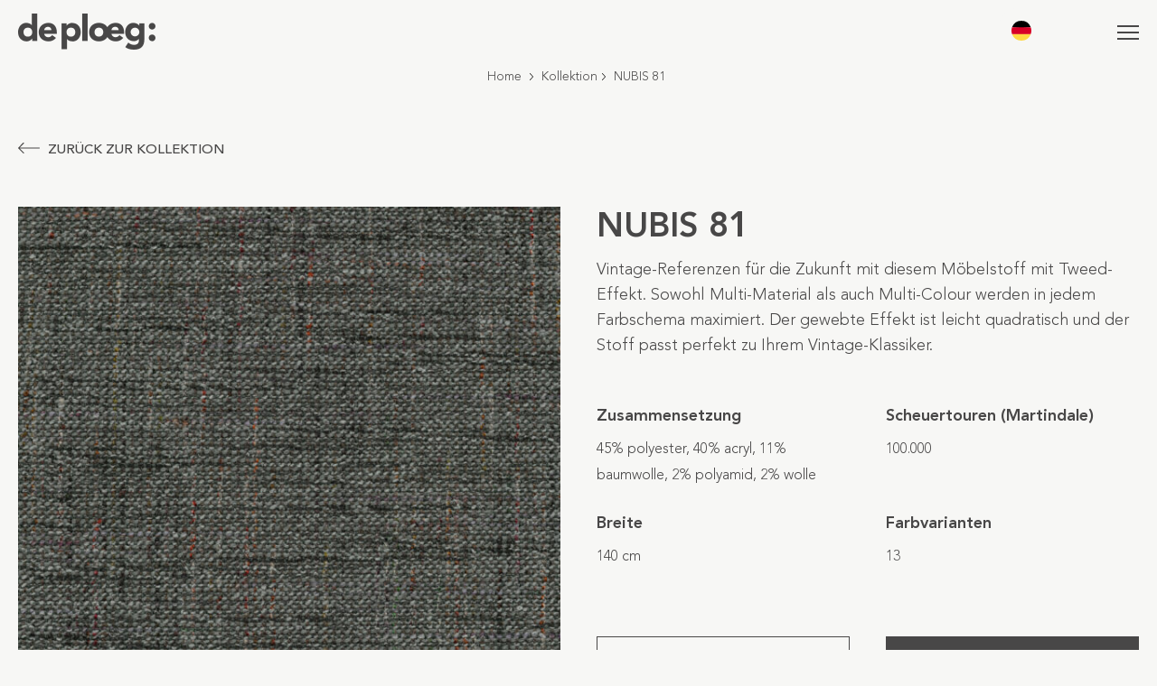

--- FILE ---
content_type: image/svg+xml
request_url: https://deploeg.com/wp-content/themes/deploeg/img/icon_long-arrow_back.svg
body_size: 24
content:
<?xml version="1.0" encoding="utf-8"?>
<!-- Generator: Adobe Illustrator 26.4.1, SVG Export Plug-In . SVG Version: 6.00 Build 0)  -->
<svg version="1.1" id="long-arrow" xmlns="http://www.w3.org/2000/svg" xmlns:xlink="http://www.w3.org/1999/xlink" x="0px" y="0px"
	 viewBox="0 0 23.9 12" style="enable-background:new 0 0 23.9 12;" xml:space="preserve">
<g id="Group_7">
	<path id="Path_18" style="fill:#484747;" d="M0.2,6.4L0.2,6.4l5.4,5.4c0.2,0.2,0.5,0.3,0.8,0.1c0.2-0.2,0.3-0.5,0.1-0.8
		c0,0,0,0-0.1-0.1L1.9,6.5h21.5c0.3,0,0.5-0.2,0.5-0.5c0-0.3-0.2-0.5-0.5-0.5H1.9L6.4,1c0.2-0.2,0.3-0.5,0.1-0.8
		C6.2,0,5.9-0.1,5.6,0.1c0,0,0,0-0.1,0.1L0.2,5.6C-0.1,5.8-0.1,6.2,0.2,6.4z"/>
</g>
</svg>
